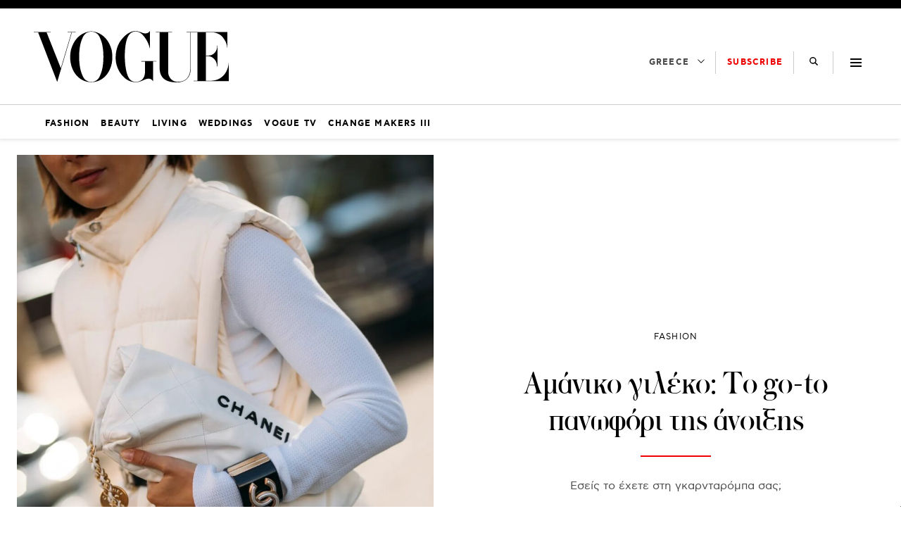

--- FILE ---
content_type: text/css
request_url: https://vogue.gr/wp-content/themes/nxcode/sass/css/single.css?v=1768633696299
body_size: 6760
content:
body.category-horoscope .nx-article{text-align:center}body.category-horoscope .nx-article .media-content a p:after{left:0 !important;right:0 !important;width:100% !important}.archive .by-wrapper{font-size:12px;line-height:1.2rem}@media(max-width: 768px){.single .read-more-wrapper .card .card-image,.archive main#primary .card .card-image,.home .home-block .card:not(.card.dark):not(.card.big-article) .card-image{width:29%}.single .read-more-wrapper .card.pb-4,.archive main#primary .card.pb-4,.home .home-block .card:not(.card.dark):not(.card.big-article).pb-4{padding-bottom:1.5rem !important}.single .read-more-wrapper .card .card-content,.archive main#primary .card .card-content,.home .home-block .card:not(.card.dark):not(.card.big-article) .card-content{width:71%;padding:0 0 0 1rem !important}.single .read-more-wrapper .card .card-content .author,.single .read-more-wrapper .card .card-content .date,.archive main#primary .card .card-content .author,.archive main#primary .card .card-content .date,.home .home-block .card:not(.card.dark):not(.card.big-article) .card-content .author,.home .home-block .card:not(.card.dark):not(.card.big-article) .card-content .date{margin-bottom:0 !important;font-size:12px !important;line-height:20px}.single .read-more-wrapper .card .card-content .title:after,.archive main#primary .card .card-content .title:after,.home .home-block .card:not(.card.dark):not(.card.big-article) .card-content .title:after{bottom:-8px}.single .read-more-wrapper .card .card-content .subtitle,.archive main#primary .card .card-content .subtitle,.home .home-block .card:not(.card.dark):not(.card.big-article) .card-content .subtitle{margin-bottom:.4rem !important}.single .read-more-wrapper .card .card-content .date,.archive main#primary .card .card-content .date,.home .home-block .card:not(.card.dark):not(.card.big-article) .card-content .date{margin-top:0}.single .read-more-wrapper .card .card-content .nx-title,.archive main#primary .card .card-content .nx-title,.home .home-block .card:not(.card.dark):not(.card.big-article) .card-content .nx-title{padding-bottom:0;line-height:1.5rem;font-size:19px}.single .read-more-wrapper .card .card-content,.archive main#primary .card .card-content,.home .home-block .card:not(.card.dark):not(.card.big-article) .card-content{padding:0 0 0 1rem}.single .read-more-wrapper .card .card-content .author,.archive main#primary .card .card-content .author,.home .home-block .card:not(.card.dark):not(.card.big-article) .card-content .author{text-transform:uppercase;color:#000;margin-bottom:unset !important;font-family:"CFAstyStd-Book",helvetica,sans-serif;letter-spacing:.1em}}.single .read-more-wrapper .card .author{text-transform:uppercase;color:#000;margin-bottom:unset !important;font-family:"CFAstyStd-Book",helvetica,sans-serif;letter-spacing:.1em}.single .read-more-wrapper .card .media{margin-bottom:1rem}.single .read-more-wrapper .card .vcard{padding-bottom:.3rem;margin-bottom:0 !important;line-height:1rem}.single .read-more-wrapper .card .post-date{line-height:1rem;margin-bottom:2rem !important}@media(max-width: 768px){.home .home-block .card:not(.card.dark):not(.card.big-article){border-bottom:1px solid #000}}.single .post-header .post-meta .vcard{padding-bottom:.3rem;margin-bottom:0 !important;line-height:1rem}.single .post-header .post-meta .post-date{line-height:1rem;margin-bottom:2rem !important}.archive main#primary{padding-left:.75rem;padding-right:.75rem}@media(max-width: 768px){.home .home-block .card:not(.card.dark):not(.card.big-article){padding-bottom:1.5rem !important}}@media(max-width: 768px){.archive main#primary .card .card-content .nx-title,.home .home-block .card:not(.card.dark):not(.card.big-article) .card-content .nx-title{line-height:1.7rem !important;font-size:21px !important}}@media(max-width: 768px){.home .card.square:not(.gallery):not(.video) .card-image .image{padding-bottom:150%;overflow:hidden}}.card{height:100%;border-radius:0;box-shadow:none;background-color:#fff;width:100%;display:flex;align-items:center;justify-content:center;align-items:flex-start}@media(max-width: 768px){.card .by-wrapper{font-size:12px !important;line-height:1.2rem !important;margin-top:10px}.card .title{padding-bottom:.3rem !important}}.card .card-image{width:29%}.card .card-image .image{padding-bottom:150%;overflow:hidden}.card .card-content{width:71%;padding:0 0 0 1rem}.card .card-content .media-content{overflow-x:unset;width:100%}.card .card-content .media-content .card-category-meta{display:flex;flex-wrap:wrap}.card .card-content .media-content .card-category-meta a:not(:last-child){margin-right:5px}.card .card-content .media-content .card-category-meta a:not(:last-child):after{content:","}.card .card-content .subtitle{text-transform:uppercase;font-size:12px;color:#000;margin-bottom:.75rem !important;font-family:"CFAstyStd-Book",sans-serif;letter-spacing:.1em}.card .card-content .title:hover,.card .card-content .title:visited,.card .card-content .title:focus{color:#000}.card .card-content .title{color:#000;font-weight:400;position:relative;padding-bottom:.8rem;font-family:"FLBaskerville-Roman",sans-serif;font-size:26px}.card .card-content .title:after{content:"";position:absolute;width:80px;height:1px;bottom:0;left:0;background-color:#b89a6a}.card .card-content .by-wrapper{padding-top:.75rem;display:flex;line-height:1.2rem;flex-direction:column;justify-content:flex-start;font-family:"CFAstyStd-Book",sans-serif;font-size:12px}.card .card-content .by-wrapper .date{text-transform:uppercase;color:#6c6e70;margin-top:.2rem}.card.square .card-image .image,.card.dark .card-image .image{padding-bottom:100%;overflow:hidden}.card.gallery .card-image:after{content:"";position:absolute;background-image:url("data:image/svg+xml,%3Csvg class='icon icon-gallery' focusable='false' viewBox='0 0 32 32' width='32' height='32' xmlns='http://www.w3.org/2000/svg'%3E%3Ctitle%3EGallery%3C/title%3E%3Cpath d='M22 9v3h2v11H11v-3H8V9h14zm-2 2H10v7h1v-6h9v-1zm2 10v-7h-9v7h9z' fill-rule='evenodd'%3E%3C/path%3E%3C/svg%3E");background-size:50px;background-repeat:no-repeat;background-position:center;width:50px;height:50px;bottom:8px;left:8px;background-color:rgba(255,255,255,.85);border-radius:50%}.card.video .card-image:after{content:"";position:absolute;background-image:url("data:image/svg+xml,%3Csvg class='icon icon-play' focusable='false' viewBox='0 0 32 32' width='32' height='32' xmlns='http://www.w3.org/2000/svg'%3E%3Ctitle%3EPlay%3C/title%3E%3Cpath d='M11 8l14 8-14 8z' fill-rule='evenodd'%3E%3C/path%3E%3C/svg%3E");background-size:50px;background-repeat:no-repeat;background-position:center;width:50px;height:50px;bottom:8px;left:8px;background-color:rgba(255,255,255,.85);border-radius:50%}.card.dark:before{content:"";position:absolute;bottom:0;left:0;background:rgba(0,0,0,0) linear-gradient(to bottom, rgba(0, 0, 0, 0), #000000c4 100%) repeat scroll 0 0;width:calc(100% + 1.5rem);margin:0 -0.75rem;height:70%;opacity:1;z-index:1;transition:all .3s ease-out;-webkit-transition:all .3s ease-out;-moz-transition:all .3s ease-in-out;-o-transition:all .3s ease-in-out}@media screen and (min-width: 769px){.card.dark:before{background:rgba(0,0,0,0) linear-gradient(to bottom, rgba(0, 0, 0, 0), #000000 100%) repeat scroll 0 0;height:25%}}.card.dark:hover:before{opacity:0}.card.dark .media-content .card-category-meta{justify-content:center}.card.dark .subtitle{color:#fff}.card.dark .card-image{width:calc(100% + 1.5rem);margin:0 -0.75rem}.card.dark .card-content{z-index:2;position:absolute;bottom:0;padding:1rem 1rem 2rem;text-align:center;width:100%}.card.dark .card-content .title{color:#fff;font-size:32px;line-height:36px}.card.dark .card-content .title:after{display:none}.card.dark .card-content .by-wrapper{font-size:14px}.card.dark .card-content .by-wrapper .date{color:#fff;margin-top:.5rem}.card.dark .card-content a{color:#fff}.card.big-article{flex-wrap:wrap}.card.big-article .card-image{width:calc(100% + 1.5rem);margin:0 -0.75rem}.card.big-article .card-image .image{padding-bottom:100%;overflow:hidden}.card.big-article .card-content{width:100%;padding:1rem 0 0 0}.card.big-article .card-content .title{font-size:38px;line-height:42px}.card.big-article .card-content .by-wrapper{font-size:12px}.card.big-article .card-content .by-wrapper .date{margin-top:.2rem}@media screen and (min-width: 769px){.card{flex-direction:column}.card .card-image{width:100%}.card .card-image .image{padding-bottom:150%}.card .card-content{width:100%;padding:1rem 0 2rem;flex:1}.card.square .card-image .image{padding-bottom:100%}.card.dark .card-image .image{padding-bottom:56.25%}.card.big-article .card-image .image{padding-bottom:56.25%;overflow:hidden}}@media screen and (min-width: 1024px){.card.dark .card-image{width:100%;margin:0}.card.dark .card-image .image{padding-bottom:150%}.card.dark .card-content .title{font-size:40px}.card.dark:before{width:100%;margin:0}.card.big-article .card-image{width:100%;margin:0}.card.big-article .card-image .image{padding-bottom:56.25%;overflow:hidden}.card.big-article .card-content .title{font-size:50px;line-height:54px}}.is-nx-smart-height{overflow-y:initial}.is-nx-smart-height .tab-content{overflow-y:auto;max-height:calc(100% - 36px);scrollbar-color:#6c6e70 #6c6e70;scrollbar-width:thin;scrollbar-face-color:#0f1f39;scrollbar-base-color:#0f1f39;scrollbar-track-color:#6c6e70;scrollbar-arrow-color:#6c6e70}.is-nx-smart-height .tab-content::-webkit-scrollbar{width:5px;background-color:#6c6e70}.is-nx-smart-height .tab-content::-webkit-scrollbar-track,.is-nx-smart-height .tab-content::-webkit-scrollbar-thumb{opacity:0}.is-nx-smart-height section{display:none}.is-nx-smart-height section.is-active{display:block}.nx-roh,.nx-dhmofilh{padding:0 1.3rem}.nx-roh__list,.nx-dhmofilh__list{list-style:none}.nx-dhmofilh__item,.nx-roh__item{padding-bottom:1rem;padding-left:11.5px}.nx-roh__item{border-left:2px dashed #fff}.nx-roh__item:nth-child(n+6){display:none}.nx-roh__list__container{margin-top:1rem}.nx-roh__item__wrapper,.nx-dhmofilh__item__wrapper{position:relative}.nx-roh__item__wrapper>div,.nx-dhmofilh__item__wrapper>div{display:flex;flex-direction:row-reverse;justify-content:flex-end;align-items:center;font-size:14px}.nx-roh__item__wrapper>div .nx_feed_category,.nx-dhmofilh__item__wrapper>div .nx_feed_category{margin-right:20px;font-weight:bold}.nx-roh__item__wrapper>a,.nx-dhmofilh__item__wrapper>a{display:-webkit-box;-webkit-line-clamp:4;overflow:hidden;-webkit-box-orient:vertical;color:#000;font-weight:400;text-decoration:none;font-size:18px;line-height:initial}.nx-roh__item__wrapper:before{content:"";background-color:#000;position:absolute;width:16px;height:16px;border-radius:50%;left:-21px;top:30px}.nx-roh__item__wrapper:after{content:">";position:absolute;color:#000;line-height:16px;font-size:14px;left:-17px;top:29px}.nx-dhmofilh__item{position:relative;border-bottom:2px dashed #000;padding-top:1rem;padding-left:20px}.nx-dhmofilh__item:before{content:attr(data-before);position:absolute;top:calc(1rem - 10px);left:0;font-size:29px;font-weight:900;font-family:"Averta",sans-serif}.is-nx-smart-height:hover .tab-content::-webkit-scrollbar-track{-webkit-box-shadow:inset 0 0 6px #6c6e70;border-radius:10px;opacity:1}.is-nx-smart-height:hover .tab-content::-webkit-scrollbar-thumb{-webkit-box-shadow:inset 0 0 6px #0f1f39;border-radius:15px;opacity:1}.roh-column .tabs.is-toggle ul li{width:50%;border-radius:0 !important}.roh-column .tabs.is-toggle ul li.is-active span{background-color:#6c6e70 !important;color:#000}.roh-column .tabs.is-toggle ul li span{color:#fff;width:100%;display:block;text-align:center;padding:6px 0 4px;border:none #6c6e70;cursor:pointer;font-weight:600}.roh-column .tabs.is-toggle ul li+li{margin-left:0}@media screen and (min-width: 1024px){.roh-column{max-width:350px !important}.nx-roh__item:nth-child(n+6){display:list-item}.is-nx-smart-height{overflow-y:hidden}}@media(max-width: 768px){.archive .ad-split-container.ad-chunk-container{margin:1.5rem auto !important}}.is-sticky{position:sticky;top:20px;transition:top 500ms ease 0s}.has-sticky-header .is-sticky{top:165px}.nx-banner-wrapper.nx-has-ad .nxAds{position:relative;padding-top:25px;padding-bottom:25px;background:#f2f2f2}.nx-banner-wrapper.nx-has-ad .nxAds:before{content:"ΔΙΑΦΗΜΙΣΗ";font-family:"CFAstyStd-Book",sans-serif;font-size:10px;line-height:10px;POSITION:ABSOLUTE;top:8px;left:50%;transform:translateX(-50%);color:#727272}.ad-split-container{background:#f2f2f2;height:1px;margin-top:-1px;text-align:center}.ad-split-container .ad-label{margin:20px auto 0 auto;position:relative;display:inline-block;text-transform:uppercase;font-size:12px;letter-spacing:.166667em;line-break:auto;line-height:1.33333em;font-family:"CFAstyStd-Book",helvetica,sans-serif}.ad-split-container.nx-has-ad-label .nx-banner-wrapper.nx-has-ad{padding:10px 0 20px 0 !important}.entry-content .nx-banner-wrapper.nx-has-ad{margin:0 auto 1rem !important}.nx-banner-wrapper{transition:all .3s ease-out;-webkit-transition:all .3s ease-out;-moz-transition:all .3s ease-in-out;-o-transition:all .3s ease-in-out}.nx-banner-wrapper.nx-has-ad{margin:0 auto !important}.nx-banner-wrapper.nx-has-ad.nx-ad-1000x250-Top_wrapper{padding:20px 0 !important}.nx-banner-wrapper.nx-has-ad:not(.nx-home-side){text-align:center;background:none}.nx-h-auto{height:auto;margin-top:unset}.gAdCentered{clear:both;width:100%;text-align:center}.ad-block,.nx-banner-wrapper:not(.widget_text):not(.nx-placeholder-ad){display:block;width:100%}div.widget_nx_ads_widget .nx-has-ad{padding:15px 0 0 0}a#qc-cmp2-persistent-link{color:#fff;background-color:#295264}.nxTransition{transition:all .5s ease-in}.nx-bill-stick{top:38px;transition:all .5s ease-in}.nx-bill-stick-logged-in{top:70px}.nx-bill-stick-logged-in,.nx-bill-stick{height:300px;position:fixed;z-index:98;border:0;left:0}.nx-bill-white{max-width:1366px;background:#fff}.nx-box-bill-shadow{-webkit-box-shadow:0 0 20px 0 #295264;-moz-box-shadow:0 0 20px 0 #295264;box-shadow:0 0 20px 0 #295264}.nxAds iframe{background:#fff}.nx-placeholder-ad{background:#f9f9f9 !important;min-height:600px;width:300px;height:600px}@media(min-width: 992px){.nx-ads-mis-relative{background:#f7f7f7;position:relative;overflow:initial}.nx-ads-mis{position:-webkit-sticky;position:sticky;top:38px;background:0 0;margin:0 auto !important}.mobile_only{display:none !important}}@media(max-width: 991px){.desktop_only{display:none !important}.gAdLeft{float:none !important;width:100%;display:inline-block;text-align:center;margin:5px auto 1.75em auto !important}}.gAdNoMargin{margin:0 auto !important}.gAdNoTopMargin{margin-top:0 !important}.color-primary,.color-primary:before{color:#000 !important}.color-yellow,.color-yellow:before{color:#e5c93e !important}.color-green,.color-green:before{color:#8ed563 !important}.color-pink,.color-pink:before{color:#ff92bc !important}.color-dark,.color-dark:before{color:#0f1f39 !important}.color-cyan,.color-cyan:before{color:#77edd7 !important}.color-orange,.color-orange:before{color:#ff733e !important}.color-white,.color-white:before{color:#fff !important}.nx-orange-bg,.nx-orange-label:after{background-color:#ff733e}.nx-primary-bg,.nx-primary-label:after{background-color:#000}.nx-yellow-bg,.nx-yellow-label:after{background-color:#e5c93e}.nx-green-bg,.nx-green-label:after{background-color:#8ed563}.nx-pink-bg,.nx-pink-label:after{background-color:#ff92bc}.nx-dark-bg,.nx-dark-label:after{background-color:#0f1f39}.nx-gray-bg,.nx-gray-label:after{background-color:#6c6e70}.nx-light-gray-bg,.nx-light-gray-label:after{background-color:#f5f5f5}.nx-white-bg,.nx-white-label:after{background-color:#fff}.nx-black-bg,.nx-black-label:after{background-color:#000}.nx-cyan-bg,.nx-cyan-label:after{background-color:#77edd7}.section-title-wrapper.color-primary:after{background-color:#000}.section-title-wrapper.color-yellow:after{background-color:#e5c93e}.section-title-wrapper.color-green:after{background-color:#8ed563}.section-title-wrapper.color-pink:after{background-color:#ff92bc}.section-title-wrapper.color-dark:after{background-color:#0f1f39}.section-title-wrapper.color-cyan:after{background-color:#77edd7}.section-title-wrapper.color-orange:after{background-color:#ff733e}.primary-before:before{background-color:#000}.green-before:before{background-color:#8ed563}.orange-before:before{background-color:#ff733e}.yellow-before:before{background-color:#e5c93e}.pink-before:before{background-color:#ff92bc}.cyan-before:before{background-color:#77edd7}.dark-before:before{background-color:#0f1f39}h1,h2,h3,h4,h5,h6{color:#000}.nx-ad{text-align:center}.is-relative{position:relative}.two-line-text{display:-webkit-box;-webkit-line-clamp:2;overflow:hidden;-webkit-box-orient:vertical}.three-line-text{display:-webkit-box;-webkit-line-clamp:3;overflow:hidden;-webkit-box-orient:vertical}.medium_lead{font-size:16px;font-family:"Averta",sans-serif;font-weight:400;line-height:1.4rem}.nx-hypertitle{font-size:1rem;font-weight:bold}.image img{object-fit:cover;object-position:top center}.medium_title{font-size:20px;line-height:1.6rem;font-family:"FLBaskerville-Roman",sans-serif}.small-head-text{font-weight:700;font-stretch:condensed;font-style:normal;text-align:center;font-family:"Averta",sans-serif;font-size:18px;padding:0 10px;text-decoration:none !important}.box{border-radius:0;box-shadow:none}.h-auto{height:auto}.h-100{height:100%}.no-height{height:0 !important}.glightbox{cursor:pointer}.primary-border-top{border-top:1px solid #000}.nx-overflow-mob{overflow:hidden}.orange-border{border-color:#ff733e !important}.primary-border{border-color:#000 !important}.green-border{border-color:#8ed563 !important}.yellow-border{border-color:#e5c93e !important}.cyan-border{border-color:#77edd7 !important}.pink-border{border-color:#ff92bc !important}@media screen and (min-width: 769px){.is-nx-flex-column{display:flex;flex-direction:column}}@media screen and (min-width: 1024px){.nx-is-row-reverce-desk{flex-direction:row-reverse}.nx-overflow-mob{overflow:unset}.nx-stickyBottom-childDiv-desk{position:relative;display:flex;height:100%}.nx-stickyBottom-childDiv-desk>.sticky{align-self:flex-end;position:-webkit-sticky;position:sticky;bottom:0}.nx-stickyTop-childDiv-desk{position:relative;display:flex;height:100%}.nx-stickyTop-childDiv-desk>.sticky{align-self:flex-start;position:-webkit-sticky;position:sticky;top:10px}.nx-stickyTop-childDiv-desk>.nx-banner-wrapper{position:-webkit-sticky;position:sticky;top:10px}.nx-stickyTop-childDiv-desk.nx-display-block{display:block}.card .image,.hero-second .image{overflow:hidden}.card img,.hero-second img{transition:transform .3s ease-in-out;-webkit-transition:transform .3s ease-in-out;-moz-transition:transform .3s ease-in-out;-ms-transition:transform .3s ease-in-out;-o-transition:transform .3s ease-in-out}}@media screen and (max-width: 768px){.nx-no-pb-mob{padding-bottom:0 !important}.nx-no-py-mob{padding-bottom:0 !important;padding-top:0 !important}.nx-no-pt-mob{padding-top:0 !important}.nx-no-mt-mob{margin-top:0 !important}.nx-no-mb-mob{margin-bottom:0 !important}.nx-pb-mob{padding-bottom:3rem !important}.nx-reverse-column-mob{flex-direction:column-reverse}.nx-no-lead-mob .card .card-content .content.medium_lead{display:none}.nx-no-lead-mob .card .card-content .media{margin-bottom:0}}svg.social-icon:hover{border:1px solid #e00}svg.social-icon:hover path{fill:#e00 !important}a:hover{color:#e00;text-decoration:underline;transition:color 200ms ease 0s}.left-gradient,.right-gradient{position:absolute;top:0;bottom:0;height:100%}.right-gradient{right:0}.left-gradient{left:0}.viral .viral-slider{padding-top:1.5rem;padding-bottom:3rem}.viral .viral-slider .splide__slide{padding:0 12px}.viral .viral-slider .medium_title{font-size:32px !important;font-family:"Averta-Bold",sans-serif;line-height:36px}.viral .viral-slider .medium_lead{font-size:20px;font-family:"Averta",sans-serif;font-weight:400;line-height:1.7rem}.viral .viral-slider .splide__arrow{background:#fff;width:3em;opacity:.4 !important;height:3em}.viral .viral-slider .splide__arrow--next{right:2em !important}.viral .viral-slider .splide__arrow--prev{left:2em !important}.viral .viral-slider .splide__pagination{display:none}.viral picture.lazy{position:absolute;width:100%;height:100%}.photo-gallery .splide__arrow{background:#fff;width:3em;opacity:.4 !important;height:3em}.photo-gallery .splide__arrow--next{right:2em !important}.photo-gallery .splide__arrow--prev{left:2em !important}.nx-dark-bg .left-gradient{background-image:linear-gradient(to right, #0f1f39 10%, rgba(0, 0, 0, 0) 100%)}.nx-dark-bg .right-gradient{background-image:linear-gradient(to left, #0f1f39 10%, rgba(0, 0, 0, 0) 100%)}@media(min-width: 769px){.left-gradient,.right-gradient{width:185px}}@media(min-width: 1024px){.left-gradient,.right-gradient{width:215px}}img{height:auto;max-width:100%}figure.image{height:0;position:relative}figure.image img{position:absolute;width:100%;height:100%;min-height:0;border-top-left-radius:0 !important;border-top-right-radius:0 !important}article.format-video h1.entry-title{font-size:3.9rem !important}article.format-video .nx-sidebar-column{padding:0 0 0 40px}article.format-video .post-header .nx_video_placeholder{overflow:hidden;position:relative;width:100%;overflow:hidden;position:relative;width:100%}article.format-video .post-header .nx_video_placeholder:after{padding-bottom:56.25%;display:block;content:""}article.format-video .post-header .nx_video_placeholder iframe{position:absolute;top:0;left:0;width:100%;height:100%}article.format-video .post-header .nx_video_placeholder:after{padding-bottom:56.25%;display:block;content:""}article.format-video .post-header .nx_video_placeholder img{position:absolute;top:0;left:0;width:100%;height:100%}article.format-video .about-container span{text-transform:uppercase;font-size:12px;color:#000;margin-bottom:.75rem !important;font-family:"CFAstyStd-Bold",helvetica,sans-serif}article.format-video .about-container span time{line-height:1.33333em;font-family:"CFAstyStd-Book",helvetica,sans-serif;font-size:10px;font-weight:300;padding-top:2rem;color:#6c6e70}article.format-video .about-container span.title{letter-spacing:1px;border-bottom:2px solid #e00;padding-bottom:.5rem}@media(max-width: 768px){article.format-video .cnt-primary-video{padding-top:0 !important}}@media(max-width: 768px){article.format-video .cnt-primary-video .post-video-content{margin:0 20px}}@media(max-width: 768px){article.format-video .cnt-primary-video .post-video-content .title-container h1.entry-title{font-size:40px !important}}article.format-video .entry-content{font-family:"CFAstyStd-Book",helvetica,sans-serif;line-height:1.22857em;letter-spacing:normal;font-size:14px;text-transform:none;color:#4c4d4e}article.format-video .entry-content a{text-decoration:underline;color:#e00}article.format-video .entry-content p,article.format-video .entry-content a,article.format-video .entry-content div,article.format-video .entry-content em,article.format-video .entry-content strong{text-align:left !important;font-style:normal !important;margin-bottom:1px}article.format-video .has-text-white a{color:#fff}article.format-image .post-meta .divider,article.format-gallery .post-meta .divider{margin:1.1rem auto 1rem}article.format-image .social-icons svg path,article.format-gallery .social-icons svg path{fill:#fff}article.format-image .content .wp-title-text,article.format-gallery .content .wp-title-text{font-feature-settings:normal;letter-spacing:normal;line-break:auto;line-height:1.42857em;font-size:14px}article.format-image .content figure,article.format-gallery .content figure{padding:2.5rem 0}@media(max-width: 768px){article.format-image .content figure,article.format-gallery .content figure{padding:2.5rem 1.5rem !important;margin:0 auto}article.format-image .content figure:first-child,article.format-gallery .content figure:first-child{border-top:1px solid #caccce}}article div.cnt-primary{display:block;margin-top:10px;margin-bottom:10px}@media(max-width: 768px){article div.cnt-primary{margin-top:0;margin-bottom:0}}article div.cnt-primary .entry-content iframe{margin:0 auto !important}article div.cnt-primary .entry-content dl{max-width:100%}article div.cnt-primary .entry-content dd{margin-left:0}article div.cnt-primary .nx-single-category-wrapper .nx-single-category-inner{border-bottom:3px solid;display:flex;align-items:center;justify-content:space-between;padding-bottom:.5rem}article div.cnt-primary .nx-single-category-wrapper .nx-single-category-inner .nx-single-category-title{font-weight:600;margin-right:10px}article div.cnt-primary .nx-single-category-wrapper .nx-single-category-inner .nx-single-category-title,article div.cnt-primary .nx-single-category-wrapper .nx-single-category-inner .nx-single-category-more-text{font-family:"Averta",sans-serif;font-size:18px;padding:0;text-decoration:none !important;position:relative;display:inline-block}article div.cnt-primary .nx-single-category-wrapper .nx-single-category-inner .nx-single-category-more-text{margin-left:10px}article div.cnt-primary .nx-single-category-wrapper .nx-single-category-inner .nx-single-tags-wrapper{margin:0 auto}article div.cnt-primary .nx-single-category-wrapper .nx-single-category-inner .nx-single-tags-wrapper .tags-wrapper{display:flex;align-items:center;justify-content:center}article div.cnt-primary .nx-single-category-wrapper .nx-single-category-inner .nx-single-tags-wrapper .tags-wrapper>span{font-size:18px;color:#000}article div.cnt-primary .nx-single-category-wrapper .nx-single-category-inner .nx-single-tags-wrapper .tags-wrapper .tags-links a{font-size:16px;font-family:"Averta-Bold",sans-serif;color:#000;margin-left:.5rem}article div.cnt-primary .nx-single-category-wrapper .nx-single-category-inner .nx-single-tags-wrapper .tags-wrapper .tags-links a:before{content:"#";font-size:18px;margin-right:2px}.fb-post.fb_iframe_widget{text-align:center}li.social-icon:last-child{margin-right:0}.nx-ad{text-align:center}.fb_iframe_widget_fluid span{width:100% !important}blockquote{margin:0;padding:0}blockquote>p{font-family:"Averta-Bold",sans-serif}#main-content.content blockquote{border-left:4px solid #000}#main-content.content figure p{text-align:left}#main-content.content iframe{max-width:100%}div#nx-bill-placeholder{margin:0 auto;left:0;background:#f5f5f5;right:0;position:absolute}.nx-placeholder-ad{background:#f5f5f5 !important;min-height:600px;width:300px;height:600px}.nx-placeholder-ad.nx-placeholder-ad-250{display:block !important;min-height:250px !important;height:unset !important;background:#fff !important}.related-section-header>p{background-color:#6c6e70}.related-section-header>p .related-section-title{color:#000;font-size:18px;line-height:24px;font-weight:600}.play-button-vid{background:unset !important;bottom:0 !important;left:0 !important;margin:auto !important;position:absolute !important;top:0 !important;right:0 !important;width:80px !important;height:80px !important;opacity:.7;transition:all .3s ease-out;-webkit-transition:all .3s ease-out;-moz-transition:all .3s ease-in-out;-o-transition:all .3s ease-in-out}article.format-image .native-share-button-wrapper .nx-native-share-btn{border-color:#fff}article .native-share-button-wrapper{background-color:transparent}article .native-share-button-wrapper .nx-native-share-btn{display:flex;-webkit-box-align:center;align-items:center;-webkit-box-pack:center;justify-content:center;padding:0px 1rem;position:relative;min-height:0px;height:50px;min-width:2.5rem;font-family:"CFAstyStd-Bold",helvetica,sans-serif;transition-property:color,background,border;transition-duration:200ms;transition-timing-function:ease-in;color:#000;border-color:#000;border-width:2px;border-style:solid;text-transform:uppercase;font-feature-settings:normal;font-style:normal;letter-spacing:.166667em;line-break:auto;line-height:1.33333em;font-size:12px;font-weight:700;overflow-wrap:normal}article .native-share-button-wrapper .nx-native-share-btn .native-share-button-icon-wrapper{padding-left:0px;padding-right:.5rem}article .native-share-button-wrapper .nx-native-share-btn .native-share-button-icon-wrapper .native-share-button-icon-container{height:14px}article .native-share-button-wrapper .nx-native-share-btn .native-share-button-icon-wrapper .native-share-button-icon-container svg path{transition:fill 200ms ease-in 0s;fill:currentcolor}article .post-meta .entry-title{font-family:"FLBaskerville-Roman",sans-serif;line-height:1.1;color:#000}strong{font-family:"CFAstyStd-Medium",sans-serif}.nx-video-overlay-bg{position:absolute;width:100%;height:100%;background-color:#00000000;transition:all .3s ease-out;-webkit-transition:all .3s ease-out;-moz-transition:all .3s ease-in-out;-o-transition:all .3s ease-in-out}.post-thumbnail:hover .nx-video-overlay-bg{background-color:#00000057}.post-thumbnail:hover .play-button-vid{width:100px !important;height:100px !important}.post-thumbnail .nx_attachment_caption{text-align:left;width:100%;text-transform:uppercase;font-family:"CFAstyStd-Book",helvetica,sans-serif;font-feature-settings:normal;font-style:normal !important;letter-spacing:.166667em;line-break:auto;line-height:1.33333em;font-size:12px;font-weight:300;overflow-wrap:normal;padding-top:.5rem;color:#6c6e70}.post-thumbnail.video-thumb.nx_video_placeholder{cursor:pointer;width:100%}.post-thumbnail.video-thumb.nx_video_placeholder video,.post-thumbnail.video-thumb.nx_video_placeholder iframe{height:100%;width:100%}.post-thumbnail.video-thumb.nx_video_placeholder .video-responsive iframe{left:0;top:0;height:100%;width:100%;position:absolute;border:0}.under_title_excerpt{font-size:22px;line-height:26px;margin-bottom:2rem;font-weight:600}.video-responsive{overflow:hidden;padding-bottom:56.25%;position:relative;height:0}@media screen and (max-width: 1023px){.is-vertical-col-se{height:unset;display:flex;flex-direction:row;justify-content:center;flex-wrap:wrap}}@media screen and (min-width: 769px){.is-nx-flex-column{display:flex;flex-direction:column}div.cnt-primary .entry-header .entry-title{font-size:34px;line-height:42px}div.cnt-primary .entry-content{font-size:18px;font-family:"CFAstyStd-Book",sans-serif;color:#000}div.cnt-primary .entry-content .entry-content-meta-wrapper.nx-single-meta-wrapper{padding-top:0;flex-direction:row;align-items:flex-start !important}div.cnt-primary .entry-content .entry-content-meta-wrapper.nx-single-meta-wrapper .social-share-wrapper{padding-right:.75rem}div.cnt-primary .entry-content .entry-content-meta-wrapper.nx-single-meta-wrapper .nx-est-read-time-wrapper{margin-top:0}}@media screen and (min-width: 1024px){.nx-social-side-container{position:relative}.nx-social-side-container ul.social-icons-list{z-index:1;cursor:pointer}.nx-social-side-container ul.social-icons-list a{pointer-events:none}.nx-social-side-container li.social-icon{background-color:#6c6e70;border:1px solid #6c6e70;width:40px;height:40px;padding:4px;border-radius:50%;display:flex;justify-content:center;align-items:center}.nx-social-side-container li.social-icon:not(:last-child){margin-bottom:15px}.nx-social-side-container li.social-icon a{display:flex;justify-content:center;align-items:center}.nx-social-side-container li.social-icon a svg.svg-social-icon{color:#fff;width:24px;height:24px}.nx-social-side-container:before{position:absolute;width:1px;height:calc(100% - 30px);content:"";border-left:2px dashed #6c6e70;top:5px;left:31px}.nx-header-date-day{font-size:12px;font-family:"Averta-Bold",sans-serif;color:#000;line-height:16px;text-transform:uppercase}.nx-header-date-month{font-size:12px;font-family:"Averta-Bold",sans-serif;color:#000;line-height:16px;text-transform:uppercase}.nx-date-column-wrapper{display:flex;align-items:center}.border-separator-b{background:linear-gradient(90deg, #807e7c 25%, rgba(128, 126, 124, 0) 0) 0 100%/4px 1px repeat-x;image-rendering:pixelated;width:100%;height:1px}div#nx-bill-placeholder{width:80%;height:250px;max-width:970px}#nx-stick-help{height:250px;margin-bottom:40px}body.archive .is-nx-smart-height .tab-content,body.single .is-nx-smart-height .tab-content{max-height:500px}div.cnt-primary article .nx_google_news_wrapper{flex-direction:row}div.cnt-primary article .nx_google_news_wrapper span{margin-top:0;text-align:left}div.cnt-primary article .nx_google_news_wrapper a{flex-direction:row;align-items:center;height:unset !important}div.cnt-primary article .nx_google_news_wrapper:hover .nx_gn_blue{bottom:18px}div.cnt-primary article .nx_google_news_wrapper:hover .nx_gn_rest{transform:scale(0);bottom:10px}div.cnt-primary article .nx_google_news_wrapper:hover span{color:#eb4132}div.cnt-primary article .nx_google_news_wrapper:hover span:after{width:100%}div.cnt-primary article .nx_google_news_wrapper:hover span strong{color:#eb4132}div.cnt-primary article .post-thumbnail{margin-bottom:2.5rem !important}div.cnt-primary article .entry-content .entry-content-meta-wrapper.nx-single-meta-wrapper{margin:0 0 2.5rem 0}}@media screen and (min-width: 1216px){div.cnt-primary article .entry-content .entry-content-meta-wrapper.nx-single-meta-wrapper{flex-direction:row;justify-content:space-between}div.cnt-primary article .entry-content .entry-content-meta-wrapper.nx-single-meta-wrapper .meta-wrapper.column{flex-direction:row}div.cnt-primary article .entry-content .entry-content-meta-wrapper.nx-single-meta-wrapper .meta-wrapper.column .posted-on{padding-left:8px}div.cnt-primary article .entry-content .entry-content-meta-wrapper.nx-single-meta-wrapper .meta-wrapper.column .posted-on:before{content:"-";margin-right:7px}div.cnt-primary article .entry-content .entry-content-meta-wrapper.nx-single-meta-wrapper .meta-wrapper.column .author.vcard{font-size:20px}}.single figcaption{text-align:left;width:100%;text-transform:uppercase;font-family:"CFAstyStd-Book",helvetica,sans-serif;font-feature-settings:normal;font-style:normal !important;letter-spacing:.166667em;line-break:auto;line-height:1.33333em;font-size:12px;font-weight:300;overflow-wrap:normal;padding-top:.5rem;color:#6c6e70}figcaption.wp-caption-text .wp-title-text{text-transform:none;font-feature-settings:normal;font-style:normal;letter-spacing:normal;line-break:auto;line-height:1.42857em;font-size:14px;font-weight:300;overflow-wrap:normal;margin-top:1rem;color:#000}figcaption.wp-caption-text .nx-count-gal-img{text-transform:uppercase;font-feature-settings:normal;font-style:normal;letter-spacing:normal;line-break:auto;line-height:1.2em;font-size:18px;font-weight:300;overflow-wrap:normal;margin-top:1.5rem;color:#6c6e70}figcaption.wp-caption-text .nx-count-gal-img .nx-native-share-btn{line-height:28px;bottom:2px;position:relative;float:right}.single-format-standard figcaption.wp-caption-text .nx-count-gal-img{display:none}.single-format-standard hr.hr-image-caption{display:none}.single-format-standard .post-thumbnail picture{position:relative;padding-bottom:150%;height:0;width:100%}.single-format-standard .post-thumbnail picture img{position:absolute;height:100%;width:100%;top:0;left:0;object-fit:cover;object-position:top}.single-format-image .post-thumbnail,.single-format-gallery .post-thumbnail,.single-portfolio .post-thumbnail{position:relative}.single-format-image .post-thumbnail picture,.single-format-gallery .post-thumbnail picture,.single-portfolio .post-thumbnail picture{width:100%;height:720px}@media(max-width: 768px){.single-format-image .post-thumbnail picture,.single-format-gallery .post-thumbnail picture,.single-portfolio .post-thumbnail picture{height:660px}}.single-format-image .post-thumbnail picture img,.single-format-gallery .post-thumbnail picture img,.single-portfolio .post-thumbnail picture img{height:100%;width:100%;object-fit:cover;object-position:center top}.single-format-image .post-thumbnail:after,.single-format-gallery .post-thumbnail:after,.single-portfolio .post-thumbnail:after{position:absolute;inset:0;background:linear-gradient(to top, black 0px, transparent 65%);content:"";pointer-events:none}.single-format-image .post-thumbnail .post-meta,.single-format-gallery .post-thumbnail .post-meta,.single-portfolio .post-thumbnail .post-meta{position:absolute;max-width:1200px;bottom:30px;z-index:1}.single-format-image .text-white,.single-format-image .text-white *,.single-format-gallery .text-white,.single-format-gallery .text-white *,.single-portfolio .text-white,.single-portfolio .text-white *{color:#fff !important;fill:#fff}span.nx-single-category-title,.post-meta .author.vcard,.post-meta .posted-on,.popular-posts-wrapper .subtitle,.popular-posts-wrapper .author.vcard{text-transform:uppercase !important;font-size:12px !important;font-family:"CFAstyStd-Book",helvetica,sans-serif;letter-spacing:.1em}.post-meta .subtitle{padding-top:.5rem;padding-bottom:1.75rem;margin-bottom:.75rem !important;font-family:"CFAstyStd-Book",helvetica,sans-serif;font-size:16px !important}.related-section-title{border-top:5px solid #000;line-height:1;color:#000;font-family:"FLBaskerville-Roman",sans-serif;font-size:4rem;font-weight:400}@media(max-width: 768px){article .post-meta .entry-title.is-size-1{font-size:2.2rem !important}.column{flex-basis:auto !important}.related-section-title{font-size:3rem}.read-more-wrapper .columns .column:not(:last-child) .card.pb-4{border-bottom:1px solid #000}}.nx-more{font-size:1.1rem !important;font-family:"CFAstyStd-Book",helvetica,sans-serif}.nx-more-txt{font-family:"CFAstyStd-Bold",helvetica,sans-serif;font-weight:bold}.post-tags a.tag{font-family:"CFAstyStd-Medium",sans-serif;font-size:12px !important;font-weight:700;display:inline-block;text-transform:uppercase;height:unset !important;line-height:.3px;letter-spacing:2px;background-color:#e00;padding:12px !important;border-style:solid;border-width:1px;border-color:#e00;border-radius:0;margin-left:0 !important}.post-tags .tag span{vertical-align:middle}.post-thumbnail img{width:100%}span.divider{display:block;border-bottom:2px solid #e00;width:100px}ul.social-icons{display:flex}svg.social-icon{border:1px solid #caccce;border-radius:50%;width:46px;height:46px;margin:0 5px}.mw-500{max-width:500px}.bb-1{border-bottom:1px solid #caccce}.bt-1{border-top:1px solid #caccce}.bb-2{border-bottom:2px solid #caccce}.bt-2{border-top:2px solid #caccce}#main-content figure,#main-content figure img{max-width:100% !important;padding:0;margin-left:0;margin-right:0}#main-content a{text-decoration:underline;color:#e00}.post-tags .tag{background-color:#e00;border-radius:0}.post-tags .tag span{color:#fff}.mw-1600{max-width:1600px}.related-section-title{border-top:5px solid #000;line-height:1}.single.has-sticky-header .nx-chunk .nx-sidebar-column .tile .is-sticky{top:160px}.single.has-sticky-header .nx-chunk .nx-sidebar-column .tile section .nx-banner-wrapper{top:160px}@media(max-width: 768px){.single .nx-chunk{padding-bottom:0 !important;padding-top:0 !important}}.single .nx-chunk .nx-sidebar-column .tile .is-sticky{transition:all .3s ease-out;-webkit-transition:all .3s ease-out;-moz-transition:all .3s ease-in-out;-o-transition:all .3s ease-in-out;position:sticky;top:20px}.single .nx-chunk .nx-sidebar-column .tile .is-chunk-child section{height:50%}.single .nx-chunk .nx-sidebar-column .tile .is-chunk-child section:only-child{height:100%}.single .nx-chunk .nx-sidebar-column .tile section{transition:all .3s ease-out;-webkit-transition:all .3s ease-out;-moz-transition:all .3s ease-in-out;-o-transition:all .3s ease-in-out}.single .nx-chunk .nx-sidebar-column .tile section .nx-banner-wrapper{position:sticky;top:20px}.single .nx-chunk .nx-sidebar-column .tile section:not(:last-child) .nx-banner-wrapper,.single .nx-chunk .nx-sidebar-column .tile section:not(:last-child) .widget>div{padding-bottom:20px}@media(min-width: 1280px){.nx-social-side-container{margin-left:3em}}#main-content{max-width:800px}@media(max-width: 1023px){#main-content{margin-left:auto;margin-right:auto}}@media(max-width: 768px){.post-header{flex-direction:column-reverse;display:flex}.post-header .post-meta{padding-bottom:.5rem !important}}/*# sourceMappingURL=single.css.map */
